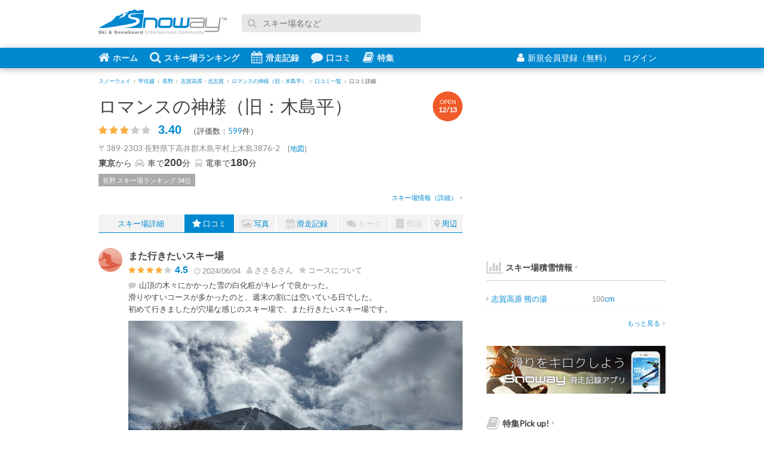

--- FILE ---
content_type: text/html; charset=UTF-8
request_url: https://snoway.jp/gelande/10036/review/11862/
body_size: 6678
content:
<!DOCTYPE html>
<html lang="ja" xmlns:og="https://ogp.me/ns#">
<head>
<meta charset="UTF-8">
<!-- Google tag (gtag.js) -->
<script async src="https://www.googletagmanager.com/gtag/js?id=G-9F6QQGSCLJ"></script>
<script>
  window.dataLayer = window.dataLayer || [];
  function gtag(){dataLayer.push(arguments);}
  gtag('js', new Date());
  gtag('config', 'G-9F6QQGSCLJ');
  gtag('config', 'UA-833105-1');
</script>
<title>「また行きたいスキー場」by ささるさん - ロマンスの神様（旧：木島平）の口コミ - Snoway(スノーウェイ)</title>
<meta name="description" content="ロマンスの神様（旧：木島平）へのささるさんによる口コミ。山頂の木々にかかった雪の白化粧がキレイで良かった。
滑りやすいコースが多かったのと、週末の割には空いている日でした。
初めて行きましたが穴場な感じのスキー場で、また行きたいスキー場です。
">
<meta name="keywords" content="ロマンスの神様（旧：木島平）,ささるさん,口コミ">
<meta name="viewport" content="width=device-width, initial-scale=1,user-scalable=no">
<meta http-equiv="Content-Style-Type" content="text/css">
<meta http-equiv="Content-Script-Type" content="text/javascript">
<meta content='IE=edge,chrome=1' http-equiv='X-UA-Compatible'>
<meta property="fb:app_id" content="139844019081">
<meta property="og:site_name" content="スノーウェイ">
<meta property="og:locale" content="ja_JP">
<meta property="og:title" content="「また行きたいスキー場」by ささるさん - ロマンスの神様（旧：木島平）の口コミ - Snoway(スノーウェイ)">
<meta property="og:description" content="ロマンスの神様（旧：木島平）へのささるさんによる口コミ。山頂の木々にかかった雪の白化粧がキレイで良かった。
滑りやすいコースが多かったのと、週末の割には空いている日でした。
初めて行きましたが穴場な感じのスキー場で、また行きたいスキー場です。
">
<meta property="og:type" content="article">
<meta property="og:url" content="https://snoway.jp/gelande/10036/review/11862/">
<meta property="og:image" content="https://snoway.jp/img/common/s_logo.png">
<meta name="twitter:card" content="summary_large_image" />
<meta name="twitter:site" content="@snowayjp" />
<link rel="canonical" href="https://snoway.jp/gelande/10036/review/11862/">
<link href="/css/v2/common.css?v=20181202" media="screen" rel="stylesheet" type="text/css">
<link href="/css/v2/gelande.css?v=20181202" media="screen" rel="stylesheet" type="text/css">
<link rel="shortcut icon" href="/favicon.ico">
<link rel="apple-touch-icon" sizes="180×180" href="/img/apple-touch-icon.png">

<script async src="https://pagead2.googlesyndication.com/pagead/js/adsbygoogle.js?client=ca-pub-7399110747853108"
     crossorigin="anonymous"></script>
<script type="text/javascript" src="https://apis.google.com/js/plusone.js"></script>
<script async='async' src='https://www.googletagservices.com/tag/js/gpt.js'></script>
<script>
  var googletag = googletag || {};
  googletag.cmd = googletag.cmd || [];
</script>

<script>
  googletag.cmd.push(function() {
    googletag.defineSlot('/5761041/snoway_all_position1_300x250', [300, 250], 'div-gpt-ad-1474562136329-0').addService(googletag.pubads());
    googletag.defineSlot('/5761041/snoway_all_position2_300x250', [300, 250], 'div-gpt-ad-1606717430742-0').addService(googletag.pubads());
    googletag.defineSlot('/5761041/snoway_all_position3_300x250', [300, 250], 'div-gpt-ad-1606717509324-0').addService(googletag.pubads());
    googletag.defineSlot('/5761041/snoway_all_300x80_pos1', [[300, 60], [300, 80]], 'div-gpt-ad-1474562136329-1').addService(googletag.pubads());
    googletag.defineSlot('/5761041/snoway_all_300x80_pos2', [[300, 60], [300, 80]], 'div-gpt-ad-1474562136329-2').addService(googletag.pubads());
    googletag.pubads().enableSingleRequest();
    googletag.enableServices();
  });
</script>


<script type="text/javascript">
    (function(c,l,a,r,i,t,y){
        c[a]=c[a]||function(){(c[a].q=c[a].q||[]).push(arguments)};
        t=l.createElement(r);t.async=1;t.src="https://www.clarity.ms/tag/"+i;
        y=l.getElementsByTagName(r)[0];y.parentNode.insertBefore(t,y);
    })(window, document, "clarity", "script", "j1gnpfwpft");
</script>

<script type="application/ld+json">
{
  "@context": "https://schema.org",
  "@type": "BreadcrumbList",
  "itemListElement": [
    {
      "@type": "ListItem",
      "position": 1,
      "name": "スノーウェイ",
      "item": "https://snoway.jp/"
    },    {
      "@type": "ListItem",
      "position": 2,
      "name": "甲信越",
      "item": "https://snoway.jp/gelande/koushinetsu/"
    },    {
      "@type": "ListItem",
      "position": 3,
      "name": "長野",
      "item": "https://snoway.jp/gelande/koushinetsu/nagano/"
    },    {
      "@type": "ListItem",
      "position": 4,
      "name": "志賀高原・北志賀",
      "item": "https://snoway.jp/gelande/koushinetsu/nagano/shigakogen/"
    },    {
      "@type": "ListItem",
      "position": 5,
      "name": "ロマンスの神様（旧：木島平）",
      "item": "https://snoway.jp/gelande/10036/"
    },    {
      "@type": "ListItem",
      "position": 6,
      "name": "口コミ一覧",
      "item": "https://snoway.jp/gelande/10036/review/"
    },    {
      "@type": "ListItem",
      "position": 7,
      "name": "口コミ詳細",
      "item": ""
    }    ]
}
</script>
</head>
<body class="page-gelande_each">
<div id="fb-root"></div>
<div id="container">
<header id="header">
  <div class="headerTop">
    <div class="headerLogo"><a href="https://snoway.jp/"><img src="/img/sprite/v2.png" alt="みんなで作るスキー場ガイド Snoway(スノーウェイ)"></a></div>

    <form action='https://www.google.co.jp/search' method='get' class="headerSearch">
      <p class="inputText"><i class="fa fa-search"></i><input maxlength='255' name='q' size='31' type='text' value='' placeholder="スキー場名など"></p>
      <input name='ie' type='hidden' value='UTF-8'>
      <input name='oe' type='hidden' value='Shift_JIS'>
      <input name='hl' type='hidden' value='ja'>
      <input name='domains' type='hidden' value='snoway.jp'>
      <input name='sitesearch' type='hidden' value='snoway.jp'>
    </form>
     
  </div>
  <div class="headerBtm">
    <div class="headerBtmInner">
      <nav id="globalNav">
        <ul>
           
          <li><a href="/"><i class="fa fa-home"></i>ホーム</a></li>     
          <li><a href="/gelande/"><i class="fa fa-search"></i>スキー場ランキング</a></li>        
          <li><a href="/record/"><i class="fa fa-calendar"></i>滑走記録</a></li>
          <li><a href="/review/"><i class="fa fa-comment"></i>口コミ</a></li>
          <li><a href="https://mag.snoway.jp" target="_blank" rel="noopener"><i class="fa fa-book"></i>特集</a></li>
            
        </ul>
      </nav>
            <ul id="headerLogin">
        <li class="join"><a href="/member/login.php"><i class="fa fa-user"></i>新規会員登録（無料）</a></li>
        <li class="login"><a href="/my/login/" rel="nofollow">ログイン<i class="fa fa-signin"></i></a></li>
      </ul>
          </div>
  </div>
</header>

<div class="headerBreadcrumbs">
  <ul class="breadcrumbs">
            <li><a href="/"><span>スノーウェイ</span></a><i class="fa fa-angle-right"></i></li>
                <li><a href="/gelande/koushinetsu/"><span>甲信越</span></a><i class="fa fa-angle-right"></i></li>
                <li><a href="/gelande/koushinetsu/nagano/"><span>長野</span></a><i class="fa fa-angle-right"></i></li>
                <li><a href="/gelande/koushinetsu/nagano/shigakogen/"><span>志賀高原・北志賀</span></a><i class="fa fa-angle-right"></i></li>
                <li><a href="/gelande/10036/"><span>ロマンスの神様（旧：木島平）</span></a><i class="fa fa-angle-right"></i></li>
                <li><a href="/gelande/10036/review/"><span>口コミ一覧</span></a><i class="fa fa-angle-right"></i></li>
                <li><span>口コミ詳細</span></li>
        </ul>
</div>



<div id="content">
  <div id="main">
    <article class="gelandeEach">
              <header>
        <div class="ttl"><a href="/gelande/10036/">ロマンスの神様（旧：木島平）</a></div></p>
                        <p class="open">OPEN<br><span>12/13</span></p>
                                <div class="point">
                    <i class="fa fa-star"></i>
                    <i class="fa fa-star"></i>
                    <i class="fa fa-star"></i>
                    <i class="fa fa-star disabled"></i>
                    <i class="fa fa-star disabled"></i>
                    <span class="num">3.40</span>
          <span style="margin-left: 10px;">（評価数：<a href="/gelande/10036/#record_data">599</a>件）</span>
        </div>
        
                <p class="address">〒389-2303  長野県下高井郡木島平村上木島3876-2 <span>[<a href="/gelande/10036/map/">地図</a>]</span></p>
        <p class="access"><b>東京</b>から<i class="fa fa-car"></i>車で<span class="num">200</span>分 <i class="fa fa-bus"></i>電車で<span class="num">180</span>分</p>
                <ul class="rank">
                    <li><a href="/gelande/koushinetsu/nagano/">長野 スキー場ランキング 34位</a></li>
        </ul>
               <p class="linkMore"><a href="/gelande/10036/#ski_info">スキー場情報（詳細）<i class="fa fa-caret-right "></i></a></p>
       

              </header>

      <nav>
        <ul>
          <li class="top"><a href="/gelande/10036/">スキー場詳細</a></li>
          
          <li class="selected"><a href="/gelande/10036/review/"><i class="fa fa-star"></i>口コミ</a></li>
          <li><a href="/gelande/10036/photo/"><i class="fa fa-photo"></i>写真</a></li>
          <li><a href="/gelande/10036/record/"><i class="fa fa-calendar"></i>滑走記録</a></li>
          <li><a><i class="fa fa-comments"></i>トーク</a></li>
          <li><a><i class="fa fa-building"></i>宿泊</a></li>
          <li><a href="/gelande/10036/map/"><i class="fa fa-map-marker"></i>周辺</a></li>
        </ul>
      </nav>


      <section class="section" itemscope itemtype="http://data-vocabulary.org/Review">
        <div class="gelandeReviewEach">
            <p class="thumbnail"><a href="/snower/51941/" style="background-image:url(/img/common/snower_dammy.gif);"></a></p>
            <div class="body">
              <h1 class="title" itemprop="summary">また行きたいスキー場</h1>
              <div class="pointWrap">
                <div class="point">
                                    <i class="fa fa-star"></i>
                                    <i class="fa fa-star"></i>
                                    <i class="fa fa-star"></i>
                                    <i class="fa fa-star"></i>
                                    <i class="fa fa-star disabled"></i>
                                    <span class="num" itemprop="rating" itemscope itemtype="http://data-vocabulary.org/Rating"><meta itemprop="best" content="5"><span itemprop="value">4.5</span></span>
                </div>
                <p class="date"><meta itemprop="dtreviewed" content="2024-06-04"><i class="fa fa-clock-o"></i>2024/06/04</p>
                <p class="snower"><a href="/snower/51941/"><i class="fa fa-user"></i><span itemprop="reviewer">ささる</span>さん</a></p>
                                <p class="kind"><i class="fa fa-star"></i>コースについて</p>
                              </div>
              <p class="review"><i class="fa fa-comment"></i><span itemprop="description">山頂の木々にかかった雪の白化粧がキレイで良かった。<br />
滑りやすいコースが多かったのと、週末の割には空いている日でした。<br />
初めて行きましたが穴場な感じのスキー場で、また行きたいスキー場です。<br />
</span></p>
                            <p style="padding-top: 10px;"><img src="https://static.snoway.jp/r/51941/5ce1225ed794d5bc3e2b8eb43712ff6600cf0c46.jpg" alt="" style="max-width: 100%"></p>
                          </div>
        </div>

<ul class="pager">
  <li class="previous"><a href="/gelande/10036/review/12103/" title="リフトだけ"><i class="fa fa-caret-left"></i>前の口コミへ</a></li>
  <li class="next"><a href="/gelande/10036/review/11855/" title="景色もきれい">次の口コミへ<i class="fa fa-caret-right"></i></a></li>
</ul>
      </section>

            <aside class="section gelandeReview01">
        <h2 class="commonTtl"><i class="fa fa-comment"></i>最新の口コミと評価</h2>
        <ul class="commonList">
                    <li>
            <a href="/gelande/10036/review/14049/"><span class="icoUserS" style="background-image:url(/img/common/snower_dammy.gif);"></span>春ボード</a>
            <div class="point">
              <i class="fa fa-star"></i><i class="fa fa-star"></i><i class="fa fa-star"></i><i class="fa fa-star disabled"></i><i class="fa fa-star disabled"></i><span class="num">3</span>
            </div>
          </li>
                    <li>
            <a href="/gelande/10036/review/13898/"><span class="icoUserS" style="background-image:url(https://static.snoway.jp/user/05/11/51110_crop240x240.jpg?w=120&h=120&auto=compress,format);"></span>ベタ雪</a>
            <div class="point">
              <i class="fa fa-star"></i><i class="fa fa-star"></i><i class="fa fa-star disabled"></i><i class="fa fa-star disabled"></i><i class="fa fa-star disabled"></i><span class="num">2</span>
            </div>
          </li>
                    <li>
            <a href="/gelande/10036/review/13866/"><span class="icoUserS" style="background-image:url(https://static.snoway.jp/user/05/11/51110_crop240x240.jpg?w=120&h=120&auto=compress,format);"></span>良くしまったバーンでキレキレのスキーで楽しかった</a>
            <div class="point">
              <i class="fa fa-star"></i><i class="fa fa-star"></i><i class="fa fa-star"></i><i class="fa fa-star disabled"></i><i class="fa fa-star disabled"></i><span class="num">3</span>
            </div>
          </li>
                    <li>
            <a href="/gelande/10036/review/13853/"><span class="icoUserS" style="background-image:url(https://static.snoway.jp/user/05/11/51110_crop240x240.jpg?w=120&h=120&auto=compress,format);"></span>ゲレンデ</a>
            <div class="point">
              <i class="fa fa-star"></i><i class="fa fa-star"></i><i class="fa fa-star"></i><i class="fa fa-star"></i><i class="fa fa-star disabled"></i><span class="num">4</span>
            </div>
          </li>
                    <li>
            <a href="/gelande/10036/review/13842/"><span class="icoUserS" style="background-image:url(https://static.snoway.jp/user/05/11/51110_crop240x240.jpg?w=120&h=120&auto=compress,format);"></span>コースのメンテがとても良い</a>
            <div class="point">
              <i class="fa fa-star"></i><i class="fa fa-star"></i><i class="fa fa-star"></i><i class="fa fa-star"></i><i class="fa fa-star"></i><span class="num">5</span>
            </div>
          </li>
                  </ul>
      </aside>
          </article>

        <aside class="footerAds">
      <div class="footerAdsL">
<!-- /5761041/snoway_all_position2_300x250 -->
<div id='div-gpt-ad-1606717430742-0' style='width: 300px; height: 250px;'>
  <script>
    googletag.cmd.push(function() { googletag.display('div-gpt-ad-1606717430742-0'); });
  </script>
</div>

 
      </div>
      <div class="footerAdsR">
      <!-- SNOWAY記事下300x250_2 -->
<script async src="https://pagead2.googlesyndication.com/pagead/js/adsbygoogle.js"></script>
<ins class="adsbygoogle"
     style="display:inline-block;width:300px;height:250px"
     data-ad-client="ca-pub-7399110747853108"
     data-ad-slot="4919314800"></ins>
<script>
     (adsbygoogle = window.adsbygoogle || []).push({});
</script>
      </div>
    </aside>


  </div><!-- /#main -->

    <div id="sub">
    
    <aside class="section">
<!-- /5761041/snoway_all_position1_300x250 -->
<div id='div-gpt-ad-1474562136329-0' style='height:250px; width:300px;'>
<script>
googletag.cmd.push(function() { googletag.display('div-gpt-ad-1474562136329-0'); });
</script>
</div>
    </aside>

   
    
        <section class="section">
      <h3 class="subTtl01"><a href="/snowfall/"><i class="fa fa-bar-chart"></i>スキー場積雪情報</a><i class="fa fa-caret-right"></i></h3>
      <ul class="subList01 subSnowConditions">
		        <li>
          <a href="/gelande/10551/">
            <dl>
              <dt><i class="fa fa-caret-right"></i>志賀高原 熊の湯</dt>
              <dd class="depth"><span class="num">100</span>cm</dd>
              <dd class="condition"></dd>
            </dl>
          </a>
        </li>
              </ul>
      <p class="linkMore"><a href="/snowfall/">もっと見る<i class="fa fa-caret-right"></i></a></p>
    </section>
        
<aside class="section">
<a target="_blank" href="https://snoway.jp/lp/record/" onclick="_gaq.push(['_trackEvent','feature','rusutsu','topic7']);">
    <img src="/img/v2/ad/snoway_300x80_04.png" alt="Snoway滑走記録アプリ" width="300" height="80"></a>
 </aside>




     <section class="section">
       <h3 class="subTtl01">
          <a href="https://mag.snoway.jp"><i class="fa fa-book"></i>特集Pick up!<i class="fa fa-caret-right"></i></a></h3>
        <ul class="subList02">
         <li>
          <a href="https://mag.snoway.jp/early-open-snowresort/">
           <p class="thumb"><img src="/img/feature/s/early_open_120x60.jpg" alt="早期オープンのスキー場" width="120" height="60"></p>
           <p class="ttl">オープンが早いスキー場【2025-2026】</p>
          </a>
         </li>
         <li>
          <a href="https://mag.snoway.jp/all_in_one_ski_bag/">
           <p class="thumb"><img src="/img/feature/s/allinone.jpg" alt="オールインワンスキーバッグ" width="120" height="60"></p>
           <p class="ttl">オールインワンスキーバッグのおすすめ【7選】</p>
          </a>
         </li>   
         <li>
          <a href="https://mag.snoway.jp/inawashiro/">
           <p class="thumb"><img src="/img/feature/s/inawashiro_120x60.jpg" alt="猪苗代スキー場" width="120" height="60"></p>
           <p class="ttl">猪苗代スキー場はリフト1日券が平日無料！土日祝半額！</p>
          </a>
         </li>          
         <li>
          <a href="https://mag.snoway.jp/ski-sb-packing/">
           <p class="thumb"><img src="/img/feature/s/ski_goods.jpg" alt="スキーの持ち物" width="120" height="60"></p>
           <p class="ttl">スキーやスノーボードの持ち物リスト</p>
          </a>
         </li>   



          </ul>
     </section>





    <aside class="section">
<!-- /5761041/snoway_all_position2_300x250 -->
<div id='div-gpt-ad-1606717430742-0' style='width: 300px; height: 250px;'>
  <script>
    googletag.cmd.push(function() { googletag.display('div-gpt-ad-1606717430742-0'); });
  </script>
</div>
    </aside>



  </div><!-- /#sub -->




</div><!-- /#content -->




<footer id="footer">
  <div class="footerInner">
    <div class="footerCol footerCol1">
      <div class="logo"><a href="https://snoway.jp"><img src="/img/sprite/v2.png" alt="スノーウェイ"></a></div>
      <p class="copy">Snoway（スノーウェイ）はスキーヤー・スノーボーダーのみんなで作るスキー場ガイド</p>
      <ul class="externalMedia">
        <li><a target="_blank" href="https://twitter.com/snowayjp"><i class="fa fa-twitter-sign"></i>スノーウェイ 公式Twitter</a></li>
        <li><a target="_blank" href="https://www.facebook.com/snowayjp"><i class="fa fa-facebook-sign"></i>Facebookページ</a></li>
      </ul>
      <small class="copyright">&copy; snoway.jp </small>
    </div>
    <div class="footerCol footerCol2">
      <section class="section">
        <h4 class="footerTtl"><a href="/gelande/"><i class="fa fa-caret-right"></i>スキー場ランキング</a></h4>
        <ul class="footerList">
          <li>
            <ul class="footerListF">
              <li><a href="/gelande/hokkaido/hokkaido/">北海道</a></li>
              <li><a href="/gelande/tohoku/">東北</a></li>
              <li><a href="/gelande/kanto/">関東</a></li>
              <li><a href="/gelande/koushinetsu/">甲信越</a></li>
              <li><a href="/gelande/toukai/">東海</a></li>
              <li><a href="/gelande/hokuriku/">北陸</a></li>
              <li><a href="/gelande/kinki/">近畿</a></li>
              <li><a href="/gelande/chugoku/">中国地方</a></li>
              <li><a href="/gelande/shikoku/">四国</a></li>
              <li><a href="/gelande/kyushu/">九州</a></li>
            </ul>
          </li>
           <li><a href="/snowfall/"><i class="fa fa-caret-right"></i>積雪情報</a></li>
          <li><a href="/gelande/open/"><i class="fa fa-caret-right"></i>スキー場オープン情報</a></li>
                  </ul>
      </section>
      <section class="section">
        <h4 class="footerTtl"><a href="/news/"><i class="fa fa-caret-right"></i>ニュース</a></h4>
        <ul class="footerList">
          <li><a href="/news/category/1/"><i class="fa fa-caret-right"></i>スキー場に関するニュース</a></li>
        </ul>
      </section>

    </div>
    <div class="footerCol footerCol3">
      <section class="section">
         <h4 class="footerTtl"><a href="/record/"><i class="fa fa-caret-right"></i>滑走記録</a></h4>
                <ul class="footerList">
          <li><a href="/lp/record/"><i class="fa fa-caret-right"></i>Snoway滑走記録アプリ</a></li>
        </ul>    
      </section> 
       <section class="section"> 
          <h4 class="footerTtl"><a href="/review/"><i class="fa fa-caret-right"></i>スキー場口コミ一覧</a></h4>
      </section> 
       <section class="section">
           <h4 class="footerTtl"><i class="fa fa-caret-right"></i>特集</h4>
        <ul class="footerList">
          <li><a href="https://mag.snoway.jp" target="_blank" rel="noopener"><i class="fa fa-caret-right"></i>スノーウェイマガジン</a></li>
        </ul>
      </section>
    </div>
    <div class="footerCol footerCol4">
      <section class="section">
        <ul class="footerList">
          <li><a href="/st/company/"><i class="fa fa-caret-right"></i>会社概要</a></li>
          <li><a href="/st/company/#ranking_guide"><i class="fa fa-caret-right"></i>口コミ・ランキングについて</a></li>
          <li><a href="/st/contract/"><i class="fa fa-caret-right"></i>利用規約</a></li>
          <li><a href="/st/privacy/"><i class="fa fa-caret-right"></i>プライバシーポリシー</a></li>
           
          <li><a href="/st/sitemap/"><i class="fa fa-caret-right"></i>サイトマップ</a></li>
          <li><a href="https://snoway.co.jp/service/media/" target="_blank"><i class="fa fa-caret-right"></i>広告掲載</a></li>
          <li><a href="/st/ad/"><i class="fa fa-caret-right"></i>よくある質問</a></li>
        </ul>
      </section>
    </div>
  </div>
</footer>

</div><!-- /#container -->

<script src="/js/dist/v2/common.js"></script>
<script src="/js/dist/v2/gelande/common.js"></script>
</body>
</html>


--- FILE ---
content_type: text/html; charset=utf-8
request_url: https://www.google.com/recaptcha/api2/aframe
body_size: 268
content:
<!DOCTYPE HTML><html><head><meta http-equiv="content-type" content="text/html; charset=UTF-8"></head><body><script nonce="N7p25oGUaiHbk7JOAPWDRg">/** Anti-fraud and anti-abuse applications only. See google.com/recaptcha */ try{var clients={'sodar':'https://pagead2.googlesyndication.com/pagead/sodar?'};window.addEventListener("message",function(a){try{if(a.source===window.parent){var b=JSON.parse(a.data);var c=clients[b['id']];if(c){var d=document.createElement('img');d.src=c+b['params']+'&rc='+(localStorage.getItem("rc::a")?sessionStorage.getItem("rc::b"):"");window.document.body.appendChild(d);sessionStorage.setItem("rc::e",parseInt(sessionStorage.getItem("rc::e")||0)+1);localStorage.setItem("rc::h",'1768733310952');}}}catch(b){}});window.parent.postMessage("_grecaptcha_ready", "*");}catch(b){}</script></body></html>